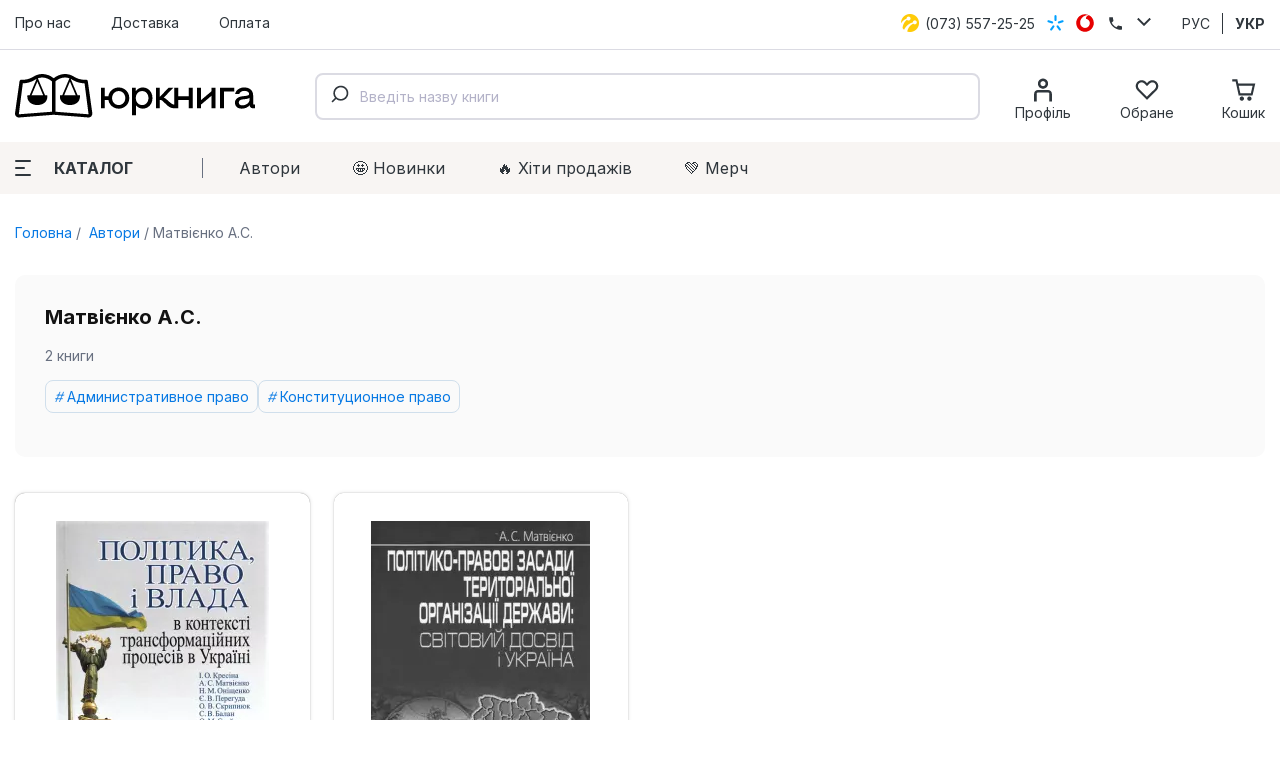

--- FILE ---
content_type: text/html; charset=utf-8
request_url: https://jurkniga.ua/author/matviienko-a-s/
body_size: 31606
content:
<!DOCTYPE html><html lang="uk_UA"><head><script>(function (w, dl) {w[dl] = [];})(window, 'dataLayer');</script>
        <!-- Google Tag Manager -->
        <script>(function(w,d,s,l,i){w[l]=w[l]||[];w[l].push({'gtm.start':
                    new Date().getTime(),event:'gtm.js'});var f=d.getElementsByTagName(s)[0],
                j=d.createElement(s),dl=l!='dataLayer'?'&l='+l:'';j.async=true;j.src=
                'https://www.googletagmanager.com/gtm.js?id='+i+dl;f.parentNode.insertBefore(j,f);
            })(window,document,'script','dataLayer','GTM-PTHVQN7');</script>
        <!-- End Google Tag Manager -->

        <script async src="https://www.googletagmanager.com/gtag/js?id=AW-1029812611"></script>
        <script>
            function gtag(){dataLayer.push(arguments);}
            gtag('js', new Date());

            gtag('config', 'AW-1029812611');
        </script>
    <title>Матвієнко А.С. - купить юридическую литературу в магазине Юркнига ✔лучшие цены</title><meta charset="UTF-8"><meta http-equiv="x-ua-compatible" content="IE=edge"><meta name="keywords" content="" /><meta name="description" content="Купить литературу от Матвієнко А.С. в интернет магазине юридической литературы Юркнига ✔Лучшие цены ✔Быстрая доставка ✔Большой ассортимент" /><meta name="viewport" content="width=device-width, initial-scale=1, maximum-scale=1" /><link rel="shortcut icon" href="/favicon.ico" /><link rel="preconnect" href="https://fonts.googleapis.com"><link rel="preconnect" href="https://fonts.gstatic.com" crossorigin><link href="https://fonts.googleapis.com/css2?family=Inter:wght@400;500;600;700;800&family=Manrope:wght@600&display=swap" rel="stylesheet"><link href="/wa-data/public/site/themes/jurkniga2/css/style.v22.css" rel="stylesheet" /><link rel="alternate" hreflang="ru" href="https://jurkniga.ua/ru/author/matviienko-a-s/"/><link rel="alternate" hreflang="ua" href="https://jurkniga.ua/author/matviienko-a-s/"/><link href="/wa-data/public/shop/plugins/bestprice/css/frontend_5c9cb353eb3c2.css" rel="stylesheet">
<script src="/wa-data/public/site/themes/jurkniga2/js/assets.js?v2.0.0"></script><script src="/wa-data/public/site/themes/jurkniga2/js/scripts.js?v12.0.0"></script><script src="/wa-apps/shop/plugins/bestprice/js/jquery.inputmask.bundle.min.js?v=1.3"></script>
<script src="/wa-apps/shop/plugins/bestprice/js/phone.min.js?v=1.3"></script>
<script src="/wa-data/public/shop/plugins/bestprice/js/frontend_5c9cb353eb72d.js"></script>
<script src="/wa-apps/shop/js/lazy.load.js?v8.22.0.50"></script><script src="/wa-content/js/jquery-plugins/jquery.cookie.js?v2.5.1"></script><script src="/wa-data/public/shop/themes/jurkniga2/js/dummy.shop.js?v2.0.0"></script><script src='/wa-apps/shop/plugins/arrived/js/main.js?v3.2.1'></script>
		<script type='text/javascript'> var arrived_ignore_stock_count = 0; </script>
		<link rel='stylesheet' href='/wa-apps/shop/plugins/arrived/css/main.css?v3.2.1' /><script src='/wa-apps/shop/plugins/pricedown/js/main.js'></script>
		<link rel='stylesheet' href='/wa-apps/shop/plugins/pricedown/css/main.css' /><script type="text/javascript" src="/wa-apps/shop/plugins/question/js/question.js"></script><link href="/wa-apps/shop/plugins/question/css/question.css" rel="stylesheet" type="text/css"><link rel="stylesheet" href="/wa-apps/shop/plugins/algoliasearch/css/algoliasearch.css"/>
<meta property="og:type" content="website" />
<meta property="og:title" content="Матвієнко А.С. - купить юридическую литературу в магазине Юркнига ✔лучшие цены" />
<meta property="og:url" content="https://jurkniga.ua/author/matviienko-a-s/" />
<meta property="og:description" content="Купить литературу от Матвієнко А.С. в интернет магазине юридической литературы Юркнига ✔Лучшие цены ✔Быстрая доставка ✔Большой ассортимент" />
</head><body><script>!function(f,b,e,v,n,t,s){ if(f.fbq)return;n=f.fbq=function(){ n.callMethod?n.callMethod.apply(n,arguments):n.queue.push(arguments)};if(!f._fbq)f._fbq=n;n.push=n;n.loaded=!0;n.version='2.0';n.queue=[];t=b.createElement(e);t.async=!0;t.src=v;s=b.getElementsByTagName(e)[0];s.parentNode.insertBefore(t,s)}(window,document,'script','https://connect.facebook.net/en_US/fbevents.js');fbq('init', '1923650007706017');fbq('track', 'PageView');</script><div class="header"><div class="header-top"><div class="container"><ul class="header-top-nav"><li><a href="/about/">Про нас</a></li><li><a href="/delivery/">Доставка</a></li><li><a href="/payment/">Оплата</a></li></ul><div class="header-top-phones"><div class="dropdown"><a href="tel:+380735572525"><span class="icon icon-lifecell"></span> <span class="text">(073) 557-25-25</span></a><a href="tel:+380985572525"><span class="icon icon-kyivstar"></span> <span class="text">(098) 557-25-25</span></a><a href="tel:+380955572525"><span class="icon icon-vodaphone"></span> <span class="text">(095) 557-25-25</span></a><a href="tel:+380442271002"><span class="icon icon-phone"></span> <span class="text">(044) 227-10-02</span></a><button class="icon icon-down" data-dropdown-toggle=".dropdown"></button></div></div><div class="header-top-locale"><ul><li><a href="https://jurkniga.ua/ru/author/matviienko-a-s/">РУС</a></li><li class="selected"><a href="https://jurkniga.ua/author/matviienko-a-s/">УКР</a></li></ul></div></div></div><div class="header-main"><div class="container"><button class="header-main-button-mobile" data-toggle-menu><svg class="svg-icon w22 h20"><use href="#i-menu"></use></svg></button><a class="logo-wrapper" href="/"><img src="/wa-data/public/site/themes/jurkniga2/img/logo2.svg" alt=""></a><div id="autocomplete" class="search-wrapper" ></div><ul class="header-main-icons"><li class="header-main-icons_profile"><a href="/my/" data-login="/"><svg class="svg-icon w24 h24"><use href="#i-profile"></use></svg><span class="text">Профіль</span></a></li><li style="display: none" class="header-main-icons_search"><a href="/search/" onclick="$('.aa-DetachedSearchButton').click();return false;"><svg class="svg-icon w24 h24"><use href="#i-search"></use></svg><span class="text">Пошук</span></a></li><li><a href="/my/favorites/" id="s-fav-wrapper"><svg class="svg-icon w24 h24"><use href="#i-fav"></use></svg><span class="text">Обране</span><span class="counter"></span></a></li><li><a href="/cart/" id="s-cart-wrapper"><svg class="svg-icon w24 h24"><use href="#i-cart"></use></svg><span class="text">Кошик</span><span class="counter"></span></a></li></ul></div></div><div class="header-nav"><div class="container"><button class="s-button green header-nav-button-mobile" data-toggle-catalog> Каталог</button><button class="header-nav-button" data-dropdown-toggle=".header-nav" data-dropdown-shadowed><span class="icon"><i></i><i></i><i></i></span>Каталог</button><ul class="header-nav-page-menu"><li><a href="/authors/">Автори</a></li><li><a href="/category/novinki/">🤩 Новинки</a></li><li><a href="/category/khity-prodazh/">🔥 Xіти продажів</a></li><li><a href="/category/merch/">💚 Мерч</a></li></ul><div class="header-nav-category-menu"><ul><li><a href="/category/agrarnoe-pravo/">Аграрне право</a></li><li><a href="/category/advokatura/">Адвокатура</a></li><li><a href="/category/administrativnoe-pravo/">Адміністративне право</a></li><li><a href="/category/konkurentnoe-pravo/">Антимонопольне право</a></li><li><a href="/category/bankrotstvo/">Банкрутство</a></li><li><a href="/category/voennoe-pravo/">Військове право</a></li><li><a href="/category/grazhdanskoe-pravo-i-process/">Цивільне право та процес</a></li><li><a href="/category/delovoe-pismo-i-etika/">Ділове письмо та етика</a></li><li><a href="/category/evropeyskoe-pravo/">Європейське право</a></li><li><a href="/category/pidruchnyky/">Підручники</a></li><li><a href="/category/zakony/">Закони</a></li><li><a href="/category/zemelnoe-pravo/">Земельне право</a></li><li><a href="/category/investicionnoe-pravo/">Інвестиційне право</a></li><li><a href="/category/angliyskiy-yazyk-dlya-yuristov/">Іноземна мова для юристів</a></li><li><a href="/category/intellektualnaya-sobstvennost/">Інтелектуальна власність</a></li><li><a href="/category/it-pravo/">IT-право</a></li><li><a href="/category/informacionnoe-pravo/">Інформаційне право</a></li><li><a href="/category/istoriya-gosudarstva-i-prava/">Історія держави та права</a></li><li><a href="/category/kodeksy/">Кодекси</a></li><li><a href="/category/kommentarii/">Коментарі</a></li><li><a href="/category/konstitucionnoe-pravo/">Конституційне право</a></li><li><a href="/category/korporativnoe-pravo/">Корпоративне право</a></li><li><a href="/category/kosmicheskoe-pravo/">Космічне право</a></li><li><a href="/category/ugolovnoe-pravo/">Кримінальне право та процес</a></li><li><a href="/category/alternativnoe-razreshenie-sporov/">Медіація</a></li><li><a href="/category/medicinskoe-pravo/">Медичне право</a></li><li><a href="/category/mezhdunarodnoe-pravo/">Міжнародне право</a></li><li><a href="/category/mezhdunarodnoe-chastnoe-pravo/">Міжнародне приватне право</a></li><li><a href="/category/arbitrazh/">Міжнародний арбітраж</a></li><li><a href="/category/merch/">Мерч</a></li><li><a href="/category/morskoe-pravo/">Морське право</a></li><li><a href="/category/nalogovoe-pravo/">Податкове право</a></li><li><a href="/category/novinki/">Новинки</a></li><li><a href="/category/notariat/">Нотаріальне право</a></li><li><a href="/category/prava-cheloveka/">Права людини</a></li><li><a href="/category/pravo-nedvizhimosti/">Право нерухомості</a></li><li><a href="/category/rekomenduem/">Рекомендуємо</a></li><li><a href="/category/rimskoe-pravo/">Римське право</a></li><li><a href="/category/semeynoe-pravo/">Сімейне право</a></li><li><a href="/category/skidki/">Знижки</a></li><li><a href="/category/sportivnoe-pravo/">Спортивне право</a></li><li><a href="/category/sravnitelnoe-pravovedenie/">Порівняльне правознавство</a></li><li><a href="/category/strakhovoe-pravo/">Страхове право</a></li><li><a href="/category/sudebnaya-praktika/">Судова практика</a></li><li><a href="/category/tamozhennoe-pravo/">Митне право</a></li><li><a href="/category/teoriya-gosudarstva-i-prava/">Теорія держави і права</a></li><li><a href="/category/transportnoe-pravo/">Транспортне право</a></li><li><a href="/category/trudovoe-pravo/">Трудове право</a></li><li><a href="/category/filosofiya-i-psikhologiya-prava/">Філософія та психологія права</a></li><li><a href="/category/finansovoe-pravo/">Фінансове право</a></li><li><a href="/category/khity-prodazh/">Хіти продажів</a></li><li><a href="/category/kommercheskoe-pravo/">Господарське право та процес</a></li><li><a href="/category/fiction/">Художня література</a></li><li><a href="/category/ekologicheskoe-pravo/">Екологічне право</a></li><li><a href="/category/yuridicheskiy-menedzhment/">Юридичний менеджмент</a></li></ul></div></div></div></div><div class="maincontent"><div class="container"><div class="s-breadcrumbs-wrapper"><ul class="s-breadcrumbs-block"><li class="s-breadcrumb-item"><a class="s-breadcrumb-link" href="/"> Головна</a></li><li class="s-breadcrumb-item s-breadcrumb-item__mobile"><a class="s-breadcrumb-link" href="/autors/"><svg class="svg-icon w10 h14"><use href="#i-left"></use></svg> Автори</a></li><li class="s-breadcrumb-item"><span class="s-breadcrumb-link">Матвієнко А.С.</span></li></ul></div><div class="s-autor-wrapper"><div class="s-autor-main"><div class="s-autor-description"><div class="s-autor-description-about"><h1 class="s-autor-description-title">Матвієнко А.С.</h1><div class="s-autor-description-books">2 книги</div><ul class="s-tag-cloud"><li><a href="/category/administrativnoe-pravo/matvnko-as/">Административное право</a></li><li><a href="/category/konstitucionnoe-pravo/matvnko-as/">Конституционное право</a></li></ul></div></div><section class="s-products-wrapper" id="s-products-wrapper"><div class="s-products-list thumbs-view"><div class="s-products-list-item-wrapper" data-product-id="10238" data-sku-id="3424" data-list_item='{ "id":"10238","name":"Політика, право і влада в контексті трансформаційних процесів в Україні","price":480,"index":1,"brand":"Логос","list_name":"Автор: Матвієнко А.С.","category":"Конституционное право"}'><div class="s-products-list-item"><a href="/politika-pravo-i-vlada-v-konteksti-transpormaciynikh-procesiv-v-ukrayini/" title="Політика, право і влада в контексті трансформаційних процесів в Україні" class="s-image-wrapper"><img src="/wa-data/public/shop/products/38/02/10238/images/18534/18534.970.png" alt="Політика, право і влада в контексті трансформаційних процесів в Україні" title="Політика, право і влада в контексті трансформаційних процесів в Україні" srcset="/wa-data/public/shop/themes/jurkniga2/img/dummy240x300.gif" data-srcset="/wa-data/public/shop/plugins/webp/products/38/02/10238/18534/18534.0x300.webp 1x, /wa-data/public/shop/plugins/webp/products/38/02/10238/18534/18534.0x300@2x.webp 2x" class="lazy"><img src="/wa-data/public/shop/products/38/02/10238/images/18548/18548.970.png" alt="Політика, право і влада в контексті трансформаційних процесів в Україні" title="Політика, право і влада в контексті трансформаційних процесів в Україні" srcset="/wa-data/public/shop/themes/jurkniga2/img/dummy240x300.gif" data-srcset="/wa-data/public/shop/plugins/webp/products/38/02/10238/18548/18548.0x300.webp 1x, /wa-data/public/shop/plugins/webp/products/38/02/10238/18548/18548.0x300@2x.webp 2x"><img src="/wa-data/public/shop/products/38/02/10238/images/18547/18547.970.png" alt="Політика, право і влада в контексті трансформаційних процесів в Україні" title="Політика, право і влада в контексті трансформаційних процесів в Україні" srcset="/wa-data/public/shop/themes/jurkniga2/img/dummy240x300.gif" data-srcset="/wa-data/public/shop/plugins/webp/products/38/02/10238/18547/18547.0x300.webp 1x, /wa-data/public/shop/plugins/webp/products/38/02/10238/18547/18547.0x300@2x.webp 2x"><img src="/wa-data/public/shop/products/38/02/10238/images/18550/18550.970.png" alt="Політика, право і влада в контексті трансформаційних процесів в Україні" title="Політика, право і влада в контексті трансформаційних процесів в Україні" srcset="/wa-data/public/shop/themes/jurkniga2/img/dummy240x300.gif" data-srcset="/wa-data/public/shop/plugins/webp/products/38/02/10238/18550/18550.0x300.webp 1x, /wa-data/public/shop/plugins/webp/products/38/02/10238/18550/18550.0x300@2x.webp 2x"><img src="/wa-data/public/shop/products/38/02/10238/images/18549/18549.970.png" alt="Політика, право і влада в контексті трансформаційних процесів в Україні" title="Політика, право і влада в контексті трансформаційних процесів в Україні" srcset="/wa-data/public/shop/themes/jurkniga2/img/dummy240x300.gif" data-srcset="/wa-data/public/shop/plugins/webp/products/38/02/10238/18549/18549.0x300.webp 1x, /wa-data/public/shop/plugins/webp/products/38/02/10238/18549/18549.0x300@2x.webp 2x"></a><div class="s-badge-wrapper"></div><div class="s-checkbox-wrapper" style="display: none"><input type="checkbox" data-item-checkbox="10238" id="data_item_checkbox_10238"><label for="data_item_checkbox_10238"><svg class="svg-icon w16 h16"><use href="#i-check"></use></svg></label></div><a href="/politika-pravo-i-vlada-v-konteksti-transpormaciynikh-procesiv-v-ukrayini/" title="Політика, право і влада в контексті трансформаційних процесів в Україні" class="s-product-header">Політика, право і влада в контексті трансформаційних процесів в Україні</a><div class="s-rating-wrapper"><span class="s-rating-block nowrap"><i class="icon16 star"></i><i class="icon16 star"></i><i class="icon16 star"></i><i class="icon16 star"></i><i class="icon16 star"></i></span></div><form class="add-to-cart" method="post" action="/cart/add/"><div class="s-offers-wrapper" class="offers"><div class="s-pricing-wrapper"><span class="s-discount-val is-hidden">-0%</span><span class="s-compare is-hidden"> 480 <span class="svg-uah">грн.</span><svg class="svg-uah hidden"><use href="#i-uah"></use></svg></span><span class="s-price">480 <span class="svg-uah">грн.</span><svg class="svg-uah hidden"><use href="#i-uah"></use></svg></span></div><div class="s-buttons-wrapper"><input class="s-button s-add-button" type="submit" data-added-text="у кошику" value="Купити"></div><input type="hidden" name="product_id" value="10238"></div></form></div></div><div class="s-products-list-item-wrapper s-products-list-item-wrapper__not_available" data-product-id="9646" data-sku-id="366" data-list_item='{ "id":"9646","name":"Політико-правові засади територіальної організації держави: світовий досвід і Україна","price":220,"index":2,"brand":"Логос","list_name":"Автор: Матвієнко А.С.","category":"Административное право"}'><div class="s-products-list-item"><a href="/politiko-pravovi-zasadi-teritorialnoyi-organizaciyi-derzhavi-svitoviy-dosvid-i-ukrayina/" title="Політико-правові засади територіальної організації держави: світовий досвід і Україна" class="s-image-wrapper"><img src="/wa-data/public/shop/products/46/96/9646/images/10983/10983.970.jpg" alt="Політико-правові засади територіальної організації держави: світовий досвід і Україна" title="Політико-правові засади територіальної організації держави: світовий досвід і Україна" srcset="/wa-data/public/shop/themes/jurkniga2/img/dummy240x300.gif" data-srcset="/wa-data/public/shop/plugins/webp/products/46/96/9646/10983/10983.0x300.webp 1x, /wa-data/public/shop/plugins/webp/products/46/96/9646/10983/10983.0x300@2x.webp 2x" class="lazy"><img src="/wa-data/public/shop/products/46/96/9646/images/16110/16110.970.png" alt="Політико-правові засади територіальної організації держави: світовий досвід і Україна" title="Політико-правові засади територіальної організації держави: світовий досвід і Україна" srcset="/wa-data/public/shop/themes/jurkniga2/img/dummy240x300.gif" data-srcset="/wa-data/public/shop/plugins/webp/products/46/96/9646/16110/16110.0x300.webp 1x, /wa-data/public/shop/plugins/webp/products/46/96/9646/16110/16110.0x300@2x.webp 2x"><img src="/wa-data/public/shop/products/46/96/9646/images/16111/16111.970.png" alt="Політико-правові засади територіальної організації держави: світовий досвід і Україна" title="Політико-правові засади територіальної організації держави: світовий досвід і Україна" srcset="/wa-data/public/shop/themes/jurkniga2/img/dummy240x300.gif" data-srcset="/wa-data/public/shop/plugins/webp/products/46/96/9646/16111/16111.0x300.webp 1x, /wa-data/public/shop/plugins/webp/products/46/96/9646/16111/16111.0x300@2x.webp 2x"><img src="/wa-data/public/shop/products/46/96/9646/images/16112/16112.970.png" alt="Політико-правові засади територіальної організації держави: світовий досвід і Україна" title="Політико-правові засади територіальної організації держави: світовий досвід і Україна" srcset="/wa-data/public/shop/themes/jurkniga2/img/dummy240x300.gif" data-srcset="/wa-data/public/shop/plugins/webp/products/46/96/9646/16112/16112.0x300.webp 1x, /wa-data/public/shop/plugins/webp/products/46/96/9646/16112/16112.0x300@2x.webp 2x"><img src="/wa-data/public/shop/products/46/96/9646/images/16113/16113.970.png" alt="Політико-правові засади територіальної організації держави: світовий досвід і Україна" title="Політико-правові засади територіальної організації держави: світовий досвід і Україна" srcset="/wa-data/public/shop/themes/jurkniga2/img/dummy240x300.gif" data-srcset="/wa-data/public/shop/plugins/webp/products/46/96/9646/16113/16113.0x300.webp 1x, /wa-data/public/shop/plugins/webp/products/46/96/9646/16113/16113.0x300@2x.webp 2x"></a><div class="s-badge-wrapper"></div><div class="s-checkbox-wrapper" style="display: none"><input type="checkbox" data-item-checkbox="9646" id="data_item_checkbox_9646"><label for="data_item_checkbox_9646"><svg class="svg-icon w16 h16"><use href="#i-check"></use></svg></label></div><a href="/politiko-pravovi-zasadi-teritorialnoyi-organizaciyi-derzhavi-svitoviy-dosvid-i-ukrayina/" title="Політико-правові засади територіальної організації держави: світовий досвід і Україна" class="s-product-header">Політико-правові засади територіальної організації держави: світовий...</a><div class="s-rating-wrapper"><span class="s-rating-block nowrap"><i class="icon16 star"></i><i class="icon16 star"></i><i class="icon16 star"></i><i class="icon16 star"></i><i class="icon16 star"></i></span></div><div class="s-offers-wrapper" class="offers"><div class="s-pricing-wrapper"><span class="s-price">220 <span class="svg-uah">грн.</span><svg class="svg-uah hidden"><use href="#i-uah"></use></svg></span></div><div class="s-out-of-stock"><strong>Немає в наявності</strong></div></div></div></div></div><script>( function($) {var is_products_exist = (typeof Products === "function");function initProducts() {var $products = $("#s-products-wrapper").removeAttr("id");new Products({$wrapper: $products,compare: {url: "/compare/",title: "Порівняти відмічені товари"}});}if (!is_products_exist) {$.getScript("/wa-data/public/shop/themes/jurkniga2/js/products.js?v2.0.0", function() {initProducts();});} else {initProducts();}})(jQuery);</script></section></div><div class="s-autor-colleagues"><div class="s-autor-colleagues-title">Інші автори</div><ul><li><a href="/author/baimuratov-m-o/" title="Баймуратов М.О."><span class="img lazy" data-bg="/wa-data/public/shop/autors/6017/6017.226x0.jpg"></span>Баймуратов М.О.</a></li><li><a href="/author/kornuta-l-m/" title="Корнута Л.М."><span class="img lazy" data-bg="/wa-data/public/shop/autors/6021/6021.226x0.jpg"></span>Корнута Л.М.</a></li><li><a href="/author/fedorenko-v-l/" title="Федоренко В.Л."><span class="img lazy" data-bg="/wa-data/public/shop/autors/6028/6028.226x0.jpg"></span>Федоренко В.Л.</a></li><li><a href="/author/kresina-i-o/" title="Кресіна І.О."><span class="img lazy" data-bg="/wa-data/public/shop/autors/6032/6032.226x0.jpg"></span>Кресіна І.О.</a></li><li><a href="/author/pereguda-ie-v/" title="Перегуда Є.В."><span class="img lazy" data-bg="/wa-data/public/shop/autors/6036/6036.226x0.jpg"></span>Перегуда Є.В.</a></li><li><a href="/author/antonio-cassese/" title="Antonio Cassese"><span class="img lazy" data-bg="/wa-data/public/shop/autors/6940/6940.226x0.jpg"></span>Antonio Cassese</a></li><li><a href="/author/carole-murray/" title="Carole Murray"><span class="img lazy" data-bg="/wa-data/public/shop/autors/7014/7014.226x0.jpg"></span>Carole Murray</a></li><li><a href="/author/edith-pike-biegunska/" title="Edith Pike-Biegunska"><span class="img lazy" data-bg="/wa-data/public/shop/autors/7512/7512.226x0.jpg"></span>Edith Pike-Biegunska</a></li><li><a href="/author/ewan-mckendrick/" title="Ewan McKendrick"><span class="img lazy" data-bg="/wa-data/public/shop/autors/6131/6131.226x0.jpg"></span>Ewan McKendrick</a></li><li><a href="/author/heger-susanne/" title="Heger Susanne"><span class="img lazy" data-bg="/wa-data/public/shop/autors/6976/6976.226x0.jpg"></span>Heger Susanne</a></li></ul><a href="/authors/" class="all">Усі автори <svg class="svg-icon w24 h10"><use xlink:href="#i-rarr"></use></svg></a></div></div></div></div><div class="s-subscribe"><form data-jursub="/"><div class="s-header"><div class="title">Підписуйтесь на розсилку!</div></div><p>Ніякого спаму та реклами. Лише бонуси, новинки та корисна інформація</p><input type="email" placeholder="Електронна пошта"><button type="submit">Підписатися</button></form></div><div class="footer"><div class="container"><div class="footer-main"><div class="footer-main-phones"><a class="logo-wrapper" href="/"><img src="/wa-data/public/site/themes/jurkniga2/img/logo2_white.svg" alt=""></a><p class="copyright">ЮрКнига 2010-2026. Всі права захищені.</p><div class="dmca"><img src ="https://images.dmca.com/Badges/dmca-badge-w200-5x1-06.png?ID=ff38ef4a-273d-44db-8cb0-353f6b657e2d"  alt="DMCA.com Protection Status" /><script src="https://images.dmca.com/Badges/DMCABadgeHelper.min.js"> </script></div></div><div class="footer-main-info"><div class="footer-main-info-title">Компанія</div><ul><li><a href="/about/">Про магазин</a></li><li><a href="/confidentiality-policy/">Політика конфіденційності</a></li><li><a href="/oferta/">Договір публічної оферти</a></li></ul></div><div class="footer-main-info"><div class="footer-main-info-title">Корисне</div><ul><li><a href="/delivery/">Доставка</a></li><li><a href="/payment/">Оплата</a></li><li><a href="/authors/">Автори</a></li><li><a href="/brands/">Видавництва</a></li></ul></div><div class="footer-main-info footer-main-info__schedule"><div class="footer-main-info-title">Графік роботи</div><ul><li><span class="bold">Пн - Пт</span> з 10 до 16</li><li><span class="bold">Сб, Нд</span> - вихідний</li></ul><p class="address"><span class="bold">Адреса самовивозу:</span><br>м. Київ, вул. Велика<br>Васильківська, 74 (офіс 7)</p></div></div><div class="footer-bottom"><ul class="footer-bottom-social"><li>Ми приймаємо:</li><li><span class="icon icon-mastercard"></li><li><span class="icon icon-visa"></li><li><span class="icon icon-apple"></li><li><span class="icon icon-google"></li></ul><ul class="footer-bottom-social"><li>Слідкуйте за нами:</li><li><a href="https://www.facebook.com/jurkniga" target="_blank"><svg class="svg-icon w24 h24"><use href="#i-facebook"></use></svg></a></li><li><a href="https://www.instagram.com/jurkniga.ua/" target="_blank"><svg class="svg-icon w24 h24"><use href="#i-instagram"></use></svg></a></li><li><a href="https://www.youtube.com/channel/UCiFOV90AGccMvWJTzkSngGw" target="_blank"><svg class="svg-icon w24 h24"><use href="#i-youtube"></use></svg></a></li><li><a href="https://t.me/jurkniga" target="_blank"><svg class="svg-icon w24 h24"><use href="#i-telegram"></use></svg></a></li></ul><div class="callback-button-wrapper"><a href="mailto:order@jurkniga.ua">Написати нам</a></div></div><p class="copyright">ЮрКнига 2010-2026. Всі права захищені.</p></div><!-- plugin hook: 'frontend_footer' --><script>
(function ($, w, dl, ls) {

    $('.maincontent').on('click', '[data-list_item]', function (e){
        let d = $(this).data('list_item');
        if(w[ls]) {
            w[ls].setItem('click_list_'+d.id, d.list_name);
            w[ls].setItem('click_index_'+d.id, d.index);
        }
    });

    })(jQuery, window, 'dataLayer', 'localStorage');
</script><script src="https://cdn.jsdelivr.net/npm/algoliasearch@4.5.1/dist/algoliasearch-lite.umd.js" integrity="sha256-EXPXz4W6pQgfYY3yTpnDa3OH8/EPn16ciVsPQ/ypsjk=" crossorigin="anonymous"></script>
<script src="https://cdn.jsdelivr.net/npm/@algolia/autocomplete-js"></script>
<script>
    let algoliasearch_cfg = {
        id:'LLKHAQGYAW',
        key:'97ef48684c6f2e7964c8143f0881dafa',
        index_name: 'jurkniga',
        product_url: '/%PRODUCT_URL%/',
        category_url: '/category/%CATEGORY_URL%/',
        author_url: '/author/%AUTHOR_URL%/',
        brand_url: '/brand/%BRAND_URL%/'
    }
</script>
<script src="/wa-apps/shop/plugins/algoliasearch/js/algoliasearch.js"></script>

</div><div class="bg"></div><div class="mobile-menu main-menu"><div class="mobile-menu-header"><button class="close"><svg class="svg-icon w18 h18"><use href="#i-close"></use></svg></button></div><div class="mobile-menu-content"><div class="content-block"><button data-toggle-catalog><span class="icon icon-books"></span><span class="text">Каталог</span><svg class="svg-icon w16 h16"><use href="#i-right"></use></svg></button></div></div></div><div class="mobile-menu catalog-menu"><div class="mobile-menu-header">Каталог<button class="close"><svg class="svg-icon w18 h18"><use href="#i-close"></use></svg></button></div><div class="mobile-menu-content"></div></div><noscript><iframe src="https://www.googletagmanager.com/ns.html?id=GTM-PTHVQN7" height="0" width="0" style="display:none;visibility:hidden"></iframe><img height="1" width="1" src="https://www.facebook.com/tr?id=1923650007706017&ev=PageView&noscript=1"/></noscript></body></html>


--- FILE ---
content_type: image/svg+xml
request_url: https://jurkniga.ua/wa-data/public/site/themes/jurkniga2/img/icons/icon-star.svg
body_size: 566
content:
<svg width="16" height="15" viewBox="0 0 16 15" fill="none" xmlns="http://www.w3.org/2000/svg">
<path d="M12.1701 14.75C12.0501 14.7505 11.9318 14.7222 11.8251 14.6675L8.00007 12.665L4.17507 14.6675C4.05086 14.7328 3.91082 14.762 3.77087 14.7517C3.63092 14.7414 3.49667 14.692 3.38339 14.6092C3.2701 14.5264 3.18232 14.4134 3.13003 14.2832C3.07773 14.153 3.06302 14.0107 3.08757 13.8725L3.83757 9.65003L0.747566 6.65003C0.651159 6.55382 0.58277 6.43318 0.549737 6.30105C0.516704 6.16892 0.520275 6.03029 0.560066 5.90003C0.603536 5.76674 0.683498 5.6483 0.790879 5.55815C0.898259 5.468 1.02876 5.40976 1.16757 5.39003L5.44257 4.76753L7.32507 0.920031C7.38648 0.793227 7.48237 0.686287 7.60175 0.611461C7.72113 0.536635 7.85917 0.496948 8.00007 0.496948C8.14096 0.496948 8.279 0.536635 8.39838 0.611461C8.51776 0.686287 8.61365 0.793227 8.67507 0.920031L10.5801 4.76003L14.8551 5.38253C14.9939 5.40226 15.1244 5.4605 15.2318 5.55065C15.3391 5.6408 15.4191 5.75924 15.4626 5.89253C15.5024 6.02279 15.5059 6.16142 15.4729 6.29355C15.4399 6.42568 15.3715 6.54632 15.2751 6.64253L12.1851 9.64253L12.9351 13.865C12.9618 14.0056 12.9478 14.151 12.8947 14.2839C12.8415 14.4168 12.7514 14.5317 12.6351 14.615C12.4993 14.7102 12.3357 14.7577 12.1701 14.75Z" fill="#FFB41F"/>
</svg>


--- FILE ---
content_type: image/svg+xml
request_url: https://jurkniga.ua/wa-data/public/site/themes/jurkniga2/img/icons/icon-mastercard.svg
body_size: 749
content:
<svg width="30" height="19" viewBox="0 0 30 19" fill="none" xmlns="http://www.w3.org/2000/svg">
<g clip-path="url(#clip0_2757_13740)">
<path d="M18.9165 2.42432H11.0625V16.5759H18.9165V2.42432Z" fill="#FF5F00"/>
<path d="M11.5614 9.49998C11.5601 8.13709 11.8681 6.79177 12.4621 5.56587C13.0561 4.33998 13.9204 3.26565 14.9897 2.4242C13.6655 1.38061 12.0753 0.731619 10.4007 0.551401C8.72605 0.371183 7.03466 0.667005 5.5198 1.40507C4.00495 2.14313 2.72775 3.29365 1.8342 4.72512C0.940647 6.15659 0.466797 7.81125 0.466797 9.49998C0.466797 11.1887 0.940647 12.8434 1.8342 14.2748C2.72775 15.7063 4.00495 16.8568 5.5198 17.5949C7.03466 18.333 8.72605 18.6288 10.4007 18.4486C12.0753 18.2684 13.6655 17.6194 14.9897 16.5758C13.9204 15.7343 13.0561 14.66 12.4621 13.4341C11.8682 12.2082 11.5601 10.8629 11.5614 9.49998Z" fill="#EB001B"/>
<path d="M29.5122 9.49998C29.5122 11.1887 29.0384 12.8433 28.1449 14.2748C27.2514 15.7063 25.9743 16.8568 24.4594 17.5949C22.9446 18.3329 21.2532 18.6288 19.5787 18.4486C17.9041 18.2684 16.3139 17.6194 14.9897 16.5758C16.0581 15.7335 16.9217 14.659 17.5156 13.4333C18.1095 12.2076 18.418 10.8627 18.418 9.49998C18.418 8.1373 18.1095 6.7924 17.5156 5.5667C16.9217 4.341 16.0581 3.26649 14.9897 2.4242C16.3139 1.38061 17.9041 0.731615 19.5787 0.551399C21.2532 0.371183 22.9446 0.667018 24.4594 1.40509C25.9743 2.14316 27.2514 3.29368 28.1449 4.72515C29.0384 6.15662 29.5122 7.81128 29.5122 9.49998Z" fill="#F79E1B"/>
<path d="M28.6558 15.0769V14.7871H28.7723V14.7281H28.4756V14.7871H28.5921V15.0769H28.6558ZM29.2319 15.0769V14.7275H29.1409L29.0363 14.9678L28.9317 14.7275H28.8407V15.0769H28.9049V14.8134L29.003 15.0405H29.0696L29.1677 14.8128V15.0769H29.2319Z" fill="#F79E1B"/>
</g>
<defs>
<clipPath id="clip0_2757_13740">
<rect width="30" height="19" fill="white"/>
</clipPath>
</defs>
</svg>
